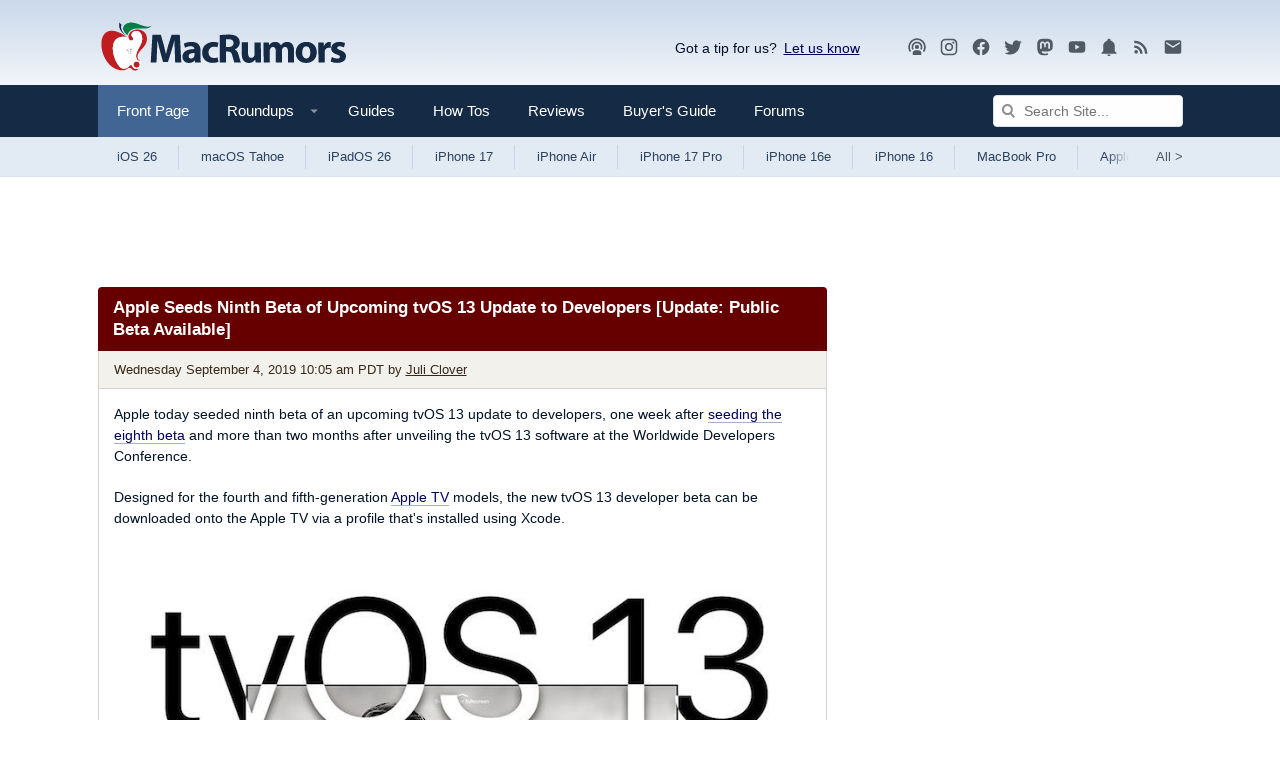

--- FILE ---
content_type: text/html
request_url: https://api.intentiq.com/profiles_engine/ProfilesEngineServlet?at=39&mi=10&dpi=936734067&pt=17&dpn=1&iiqidtype=2&iiqpcid=e10d3882-c258-424f-8cdb-21d3d6aa80c9&iiqpciddate=1768885245190&pcid=0e633314-593d-417e-8bd1-2b3c4e7406bf&idtype=3&gdpr=0&japs=false&jaesc=0&jafc=0&jaensc=0&jsver=0.33&testGroup=A&source=pbjs&ABTestingConfigurationSource=group&abtg=A&vrref=https%3A%2F%2Fwww.macrumors.com
body_size: 55
content:
{"abPercentage":97,"adt":1,"ct":2,"isOptedOut":false,"data":{"eids":[]},"dbsaved":"false","ls":true,"cttl":86400000,"abTestUuid":"g_d9ac6d13-f1a6-4072-9cc0-850dc8d7b584","tc":9,"sid":-110107928}

--- FILE ---
content_type: text/html; charset=utf-8
request_url: https://www.google.com/recaptcha/api2/aframe
body_size: 265
content:
<!DOCTYPE HTML><html><head><meta http-equiv="content-type" content="text/html; charset=UTF-8"></head><body><script nonce="FSYdm6EvDq0notEh9XdhUQ">/** Anti-fraud and anti-abuse applications only. See google.com/recaptcha */ try{var clients={'sodar':'https://pagead2.googlesyndication.com/pagead/sodar?'};window.addEventListener("message",function(a){try{if(a.source===window.parent){var b=JSON.parse(a.data);var c=clients[b['id']];if(c){var d=document.createElement('img');d.src=c+b['params']+'&rc='+(localStorage.getItem("rc::a")?sessionStorage.getItem("rc::b"):"");window.document.body.appendChild(d);sessionStorage.setItem("rc::e",parseInt(sessionStorage.getItem("rc::e")||0)+1);localStorage.setItem("rc::h",'1768885250868');}}}catch(b){}});window.parent.postMessage("_grecaptcha_ready", "*");}catch(b){}</script></body></html>

--- FILE ---
content_type: text/plain
request_url: https://rtb.openx.net/openrtbb/prebidjs
body_size: -223
content:
{"id":"4f12c8b9-053d-4e94-bd6f-44e41336b9cf","nbr":0}

--- FILE ---
content_type: text/plain
request_url: https://rtb.openx.net/openrtbb/prebidjs
body_size: -83
content:
{"id":"1c4232ae-f721-4e7c-8358-e957cf6e0f04","nbr":0}

--- FILE ---
content_type: text/plain
request_url: https://rtb.openx.net/openrtbb/prebidjs
body_size: -223
content:
{"id":"ee64ff37-f8a4-45df-af1c-0cdc7a6511b2","nbr":0}

--- FILE ---
content_type: text/plain; charset=UTF-8
request_url: https://at.teads.tv/fpc?analytics_tag_id=PUB_17002&tfpvi=&gdpr_consent=&gdpr_status=22&gdpr_reason=220&ccpa_consent=&sv=prebid-v1
body_size: 56
content:
YzY5YWJmMWQtMWMwOS00Y2ZkLWE1ZDYtYmFiYzY0OTcyOTZhIy0zMA==